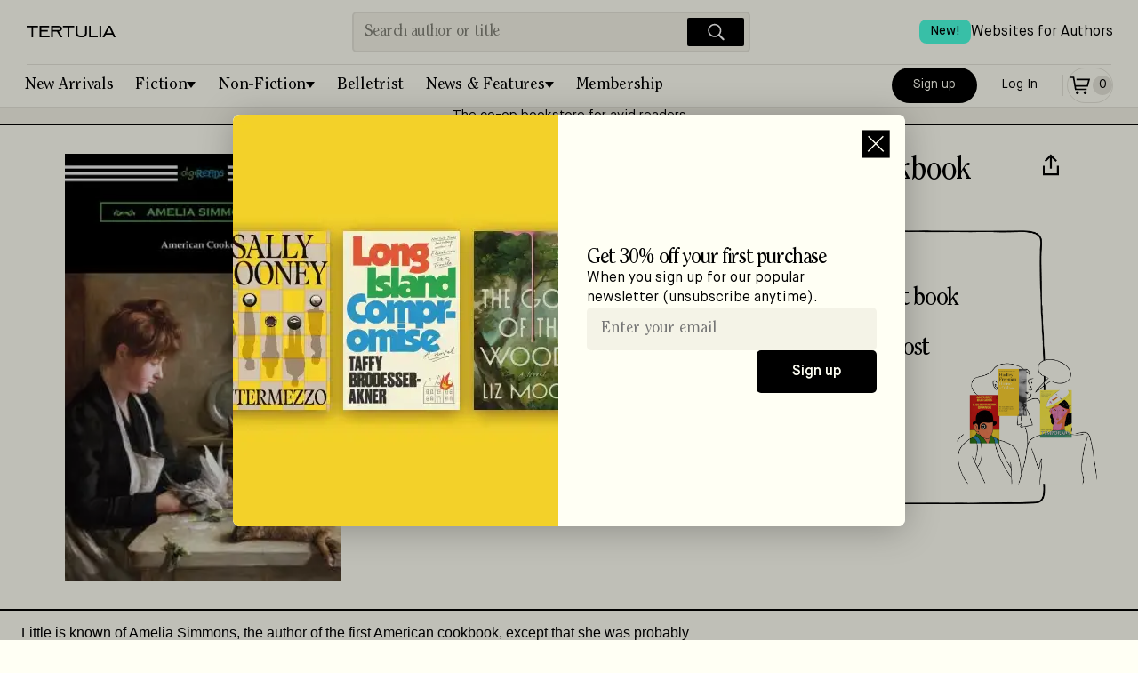

--- FILE ---
content_type: image/svg+xml
request_url: https://tertulia.com/images/icon_instagram.svg
body_size: 1021
content:
<svg fill="none" height="40" viewBox="0 0 40 40" width="40" xmlns="http://www.w3.org/2000/svg"><g clip-rule="evenodd" fill="#000" fill-rule="evenodd"><path d="m20 5c-4.074 0-4.584.017-6.184.09-1.597.073-2.688.327-3.642.698-1 .376-1.907.966-2.657 1.73-.76278.74913-1.35314 1.65549-1.73 2.656-.369.954-.624 2.046-.697 3.643-.072 1.599-.09 2.108-.09 6.183s.017 4.584.09 6.184c.073 1.597.327 2.688.698 3.642.376 1 .966 1.907 1.73 2.657.74915.7628 1.65551 1.3531 2.656 1.73.954.37 2.045.624 3.642.697 1.6.073 2.11.09 6.184.09s4.584-.017 6.184-.09c1.597-.073 2.688-.327 3.642-.698 1-.376 1.907-.966 2.657-1.73.7628-.7491 1.3531-1.6555 1.73-2.656.37-.954.624-2.045.697-3.642.073-1.6.09-2.11.09-6.184s-.017-4.584-.09-6.184c-.073-1.597-.327-2.688-.698-3.642-.3766-1.00094-.967-1.90768-1.73-2.657-.7491-.76278-1.6555-1.35314-2.656-1.73-.954-.369-2.046-.624-3.643-.697-1.599-.072-2.108-.09-6.183-.09zm0 2.703c4.005 0 4.48.015 6.062.087 1.462.067 2.256.31 2.785.517.7.271 1.2.597 1.725 1.121.525.525.85 1.025 1.121 1.725.206.529.45 1.323.517 2.785.072 1.582.087 2.057.087 6.062s-.015 4.48-.087 6.062c-.067 1.462-.31 2.256-.517 2.785-.2401.6515-.6231 1.241-1.121 1.725-.4839.498-1.0734.8811-1.725 1.121-.529.206-1.323.45-2.785.517-1.582.072-2.056.087-6.062.087s-4.48-.015-6.062-.087c-1.462-.067-2.256-.31-2.785-.517-.6515-.2401-1.24099-.6231-1.725-1.121-.49782-.484-.88087-1.0735-1.121-1.725-.206-.529-.45-1.323-.517-2.785-.072-1.582-.087-2.057-.087-6.062s.015-4.48.087-6.062c.067-1.462.31-2.256.517-2.785.271-.7.597-1.2 1.121-1.725.48394-.49796 1.0734-.88102 1.725-1.121.529-.206 1.323-.45 2.785-.517 1.582-.072 2.057-.087 6.062-.087z"/><path d="m19.9991 25.005c-.6573 0-1.3081-.1294-1.9154-.381-.6072-.2515-1.159-.6202-1.6237-1.0849-.4648-.4648-.8334-1.0165-1.085-1.6238-.2515-.6072-.3809-1.258-.3809-1.9153s.1294-1.3081.3809-1.9153c.2516-.6073.6202-1.159 1.085-1.6238.4647-.4647 1.0165-.8334 1.6237-1.0849.6073-.2515 1.2581-.381 1.9154-.381 1.3274 0 2.6004.5273 3.539 1.4659.9386.9387 1.466 2.2117 1.466 3.5391s-.5274 2.6005-1.466 3.5391-2.2116 1.4659-3.539 1.4659zm0-12.715c-2.0449 0-4.0059.8123-5.4518 2.2582s-2.2582 3.407-2.2582 5.4518.8123 4.0059 2.2582 5.4518 3.4069 2.2582 5.4518 2.2582c2.0448 0 4.0058-.8123 5.4518-2.2582 1.4459-1.4459 2.2582-3.407 2.2582-5.4518s-.8123-4.0059-2.2582-5.4518c-1.446-1.4459-3.407-2.2582-5.4518-2.2582zm9.953-.14c0 .4834-.1921.9469-.5338 1.2887-.3418.3418-.8054.5338-1.2887.5338-.4834 0-.947-.192-1.2887-.5338-.3418-.3418-.5338-.8053-.5338-1.2887 0-.4833.192-.9469.5338-1.2887.3417-.3418.8053-.5338 1.2887-.5338.4833 0 .9469.192 1.2887.5338.3417.3418.5338.8054.5338 1.2887"/></g></svg>

--- FILE ---
content_type: application/javascript; charset=UTF-8
request_url: https://tertulia.com/_next/static/chunks/schemaFilter.b0cfb76a9d3c1d67.js
body_size: 606
content:
"use strict";(self.webpackChunk_N_E=self.webpackChunk_N_E||[]).push([[7493],{18598:function(n,e,t){t.d(e,{n:function(){return i}});function i(n,e){var t,i;return"boolean"==typeof(null==e?void 0:e.enabled)?e.enabled:null===(i=null===(t=null==n?void 0:n.__default)||void 0===t?void 0:t.enabled)||void 0===i||i}},70527:function(n,e,t){t.r(e),t.d(e,{schemaFilter:function(){return o}});var i=t(97582),r=t(18598);function o(n,e){function t(t){var o=t.event.event;if(n&&o){var u=n[o];if((0,r.n)(n,u)){var a=function(n,e){if(!n||!Object.keys(n))return{};var t,i,r=n.integrations?Object.keys(n.integrations).filter(function(e){return!1===n.integrations[e]}):[],o=[];return(null!==(t=e.remotePlugins)&&void 0!==t?t:[]).forEach(function(n){r.forEach(function(e){(n.name.includes(e)||e.includes(n.name))&&o.push(n.name)})}),(null!==(i=e.remotePlugins)&&void 0!==i?i:[]).reduce(function(n,e){return e.settings.subscriptions&&o.includes(e.name)&&e.settings.subscriptions.forEach(function(t){return n["".concat(e.name," ").concat(t.partnerAction)]=!1}),n},{})}(u,e);t.updateEvent("integrations",(0,i.pi)((0,i.pi)((0,i.pi)({},t.event.integrations),null==u?void 0:u.integrations),a))}else t.updateEvent("integrations",(0,i.pi)((0,i.pi)({},t.event.integrations),{All:!1,"Segment.io":!0}))}return t}return{name:"Schema Filter",version:"0.1.0",isLoaded:function(){return!0},load:function(){return Promise.resolve()},type:"before",page:t,alias:t,track:t,identify:t,group:t}}}}]);

--- FILE ---
content_type: application/javascript; charset=UTF-8
request_url: https://tertulia.com/_next/static/chunks/1201-35af1b2cd0447e98.js
body_size: 9086
content:
"use strict";(self.webpackChunk_N_E=self.webpackChunk_N_E||[]).push([[1201],{96757:function(t,e,n){var r,i=n(67294);function o(){return(o=Object.assign?Object.assign.bind():function(t){for(var e=1;e<arguments.length;e++){var n=arguments[e];for(var r in n)Object.prototype.hasOwnProperty.call(n,r)&&(t[r]=n[r])}return t}).apply(this,arguments)}e.Z=function(t){return i.createElement("svg",o({xmlns:"http://www.w3.org/2000/svg",width:27,height:17,fill:"none"},t),r||(r=i.createElement("path",{fill:"currentColor",d:"M13.61 16.387c1.275 0 2.473-.153 3.593-.46a15.318 15.318 0 0 0 3.106-1.2 15.857 15.857 0 0 0 2.529-1.65 14.538 14.538 0 0 0 1.894-1.807c.521-.606.918-1.166 1.192-1.68.28-.514.42-.931.42-1.25 0-.313-.14-.726-.42-1.24-.274-.515-.67-1.071-1.192-1.67a14.504 14.504 0 0 0-1.894-1.807 14.843 14.843 0 0 0-2.54-1.65A14.64 14.64 0 0 0 17.204.77 13.585 13.585 0 0 0 13.61.312a13.36 13.36 0 0 0-3.554.46c-1.107.299-2.136.7-3.086 1.2a15.37 15.37 0 0 0-2.54 1.651A15.292 15.292 0 0 0 2.507 5.43c-.527.599-.931 1.155-1.211 1.67-.274.514-.41.927-.41 1.24 0 .319.136.736.41 1.25.28.514.684 1.074 1.21 1.68a15.679 15.679 0 0 0 4.454 3.457c.95.494 1.982.895 3.096 1.2a13.36 13.36 0 0 0 3.554.46Zm0-1.963c-.964 0-1.889-.117-2.774-.352a13.671 13.671 0 0 1-2.49-.937 14.133 14.133 0 0 1-2.09-1.27 14.093 14.093 0 0 1-1.602-1.377c-.449-.455-.794-.872-1.035-1.25-.234-.384-.351-.683-.351-.898 0-.176.117-.446.351-.81.241-.365.586-.775 1.035-1.231.45-.462.983-.928 1.602-1.397a14.268 14.268 0 0 1 2.09-1.308 12.818 12.818 0 0 1 2.49-.957c.885-.248 1.81-.371 2.773-.371.97 0 1.895.123 2.774.37.885.242 1.712.56 2.48.958.768.397 1.465.833 2.09 1.308.625.47 1.162.935 1.611 1.397.45.456.795.866 1.036 1.23.24.365.36.635.36.81 0 .216-.12.515-.36.9-.241.377-.586.794-1.036 1.25-.449.455-.986.914-1.61 1.376-.626.463-1.323.886-2.09 1.27-.769.384-1.596.696-2.481.937-.88.235-1.804.352-2.774.352Zm.01-1.22c.67 0 1.298-.128 1.884-.382a5.044 5.044 0 0 0 1.553-1.054c.449-.45.797-.967 1.045-1.553.253-.586.38-1.211.38-1.875 0-.899-.218-1.716-.654-2.451A4.865 4.865 0 0 0 16.07 4.14a4.77 4.77 0 0 0-2.45-.645c-.906 0-1.73.215-2.472.645a4.865 4.865 0 0 0-1.757 1.748 4.716 4.716 0 0 0-.655 2.45 4.75 4.75 0 0 0 .664 2.432 5.023 5.023 0 0 0 1.758 1.768 4.68 4.68 0 0 0 2.461.664Zm-.01-3.321c-.43 0-.798-.15-1.104-.45a1.51 1.51 0 0 1-.45-1.093c0-.423.15-.785.45-1.084a1.504 1.504 0 0 1 1.103-.46c.43 0 .795.154 1.094.46.306.3.46.66.46 1.084 0 .423-.154.788-.46 1.094-.3.3-.664.449-1.094.449Z"})))}},44545:function(t,e,n){var r,i=n(67294);function o(){return(o=Object.assign?Object.assign.bind():function(t){for(var e=1;e<arguments.length;e++){var n=arguments[e];for(var r in n)Object.prototype.hasOwnProperty.call(n,r)&&(t[r]=n[r])}return t}).apply(this,arguments)}e.Z=function(t){return i.createElement("svg",o({xmlns:"http://www.w3.org/2000/svg",width:28,height:28,fill:"none"},t),r||(r=i.createElement("path",{stroke:"#000",strokeWidth:1.7,d:"m11 8 6 5.5-6 5.5"})))}},34640:function(t,e,n){var r,i=n(67294);function o(){return(o=Object.assign?Object.assign.bind():function(t){for(var e=1;e<arguments.length;e++){var n=arguments[e];for(var r in n)Object.prototype.hasOwnProperty.call(n,r)&&(t[r]=n[r])}return t}).apply(this,arguments)}e.Z=function(t){return i.createElement("svg",o({xmlns:"http://www.w3.org/2000/svg",width:28,height:28,fill:"none"},t),r||(r=i.createElement("path",{fill:"currentColor",d:"M3 5.85h2.774L8.12 19.358h13.06v-1.7H9.55l-.376-2.171h13.534l2.401-8.952H9.69v1.7h13.202l-1.489 5.552H8.878L7.205 4.15H3v1.7ZM10.745 24c.925 0 1.676-.763 1.676-1.704 0-.942-.75-1.705-1.676-1.705-.926 0-1.676.763-1.676 1.705 0 .94.75 1.704 1.676 1.704Zm10.434-1.704c0 .94-.75 1.704-1.675 1.704-.926 0-1.676-.763-1.676-1.704 0-.942.75-1.705 1.675-1.705.926 0 1.676.763 1.676 1.705Z"})))}},70287:function(t,e,n){var r,i=n(67294);function o(){return(o=Object.assign?Object.assign.bind():function(t){for(var e=1;e<arguments.length;e++){var n=arguments[e];for(var r in n)Object.prototype.hasOwnProperty.call(n,r)&&(t[r]=n[r])}return t}).apply(this,arguments)}e.Z=function(t){return i.createElement("svg",o({xmlns:"http://www.w3.org/2000/svg",width:28,height:28,fill:"none"},t),r||(r=i.createElement("path",{stroke:"currentColor",d:"m20.354 7.354-13 13M7.646 7.354l13 13"})))}},20497:function(t,e,n){var r,i,o=n(67294);function a(){return(a=Object.assign?Object.assign.bind():function(t){for(var e=1;e<arguments.length;e++){var n=arguments[e];for(var r in n)Object.prototype.hasOwnProperty.call(n,r)&&(t[r]=n[r])}return t}).apply(this,arguments)}e.Z=function(t){return o.createElement("svg",a({xmlns:"http://www.w3.org/2000/svg",width:16,height:16,fill:"none"},t),r||(r=o.createElement("circle",{cx:8,cy:8,r:8,fill:"#4BFFDF"})),i||(i=o.createElement("path",{stroke:"#000",d:"m4.5 8.5 2.912 2.627 4.138-5.733"})))}},66184:function(t,e,n){var r,i=n(67294);function o(){return(o=Object.assign?Object.assign.bind():function(t){for(var e=1;e<arguments.length;e++){var n=arguments[e];for(var r in n)Object.prototype.hasOwnProperty.call(n,r)&&(t[r]=n[r])}return t}).apply(this,arguments)}e.Z=function(t){return i.createElement("svg",o({xmlns:"http://www.w3.org/2000/svg",width:28,height:28,fill:"none"},t),r||(r=i.createElement("path",{fill:"currentColor",fillRule:"evenodd",d:"M7 4h13.7v21.063l-6.686-5.023L7 25.005V4Zm1.7 1.7v16.018l5.344-3.782L19 21.66V5.7H8.7Z",clipRule:"evenodd"})))}},26560:function(t,e,n){var r,i,o=n(67294);function a(){return(a=Object.assign?Object.assign.bind():function(t){for(var e=1;e<arguments.length;e++){var n=arguments[e];for(var r in n)Object.prototype.hasOwnProperty.call(n,r)&&(t[r]=n[r])}return t}).apply(this,arguments)}e.Z=function(t){return o.createElement("svg",a({xmlns:"http://www.w3.org/2000/svg",width:31,height:30,fill:"none"},t),r||(r=o.createElement("circle",{cx:15.5,cy:15,r:15,fill:"#E5E4D9"})),i||(i=o.createElement("path",{stroke:"#FFFFF4",strokeWidth:2,d:"M15.5 7v16M23.5 15h-16"})))}},90244:function(t,e,n){var r,i,o=n(67294);function a(){return(a=Object.assign?Object.assign.bind():function(t){for(var e=1;e<arguments.length;e++){var n=arguments[e];for(var r in n)Object.prototype.hasOwnProperty.call(n,r)&&(t[r]=n[r])}return t}).apply(this,arguments)}e.Z=function(t){return o.createElement("svg",a({xmlns:"http://www.w3.org/2000/svg",width:30,height:30,fill:"none"},t),r||(r=o.createElement("circle",{cx:15,cy:15,r:15,fill:"#8FFFE4"})),i||(i=o.createElement("path",{stroke:"#000",d:"m8.5 15 4.5 6 9-12"})))}},44488:function(t,e,n){var r,i=n(67294);function o(){return(o=Object.assign?Object.assign.bind():function(t){for(var e=1;e<arguments.length;e++){var n=arguments[e];for(var r in n)Object.prototype.hasOwnProperty.call(n,r)&&(t[r]=n[r])}return t}).apply(this,arguments)}e.Z=function(t){return i.createElement("svg",o({xmlns:"http://www.w3.org/2000/svg",width:12,height:12,fill:"none"},t),r||(r=i.createElement("path",{stroke:"#fff",strokeWidth:2,d:"M6 0v12M12 6H0"})))}},71933:function(t,e,n){var r,i=n(67294);function o(){return(o=Object.assign?Object.assign.bind():function(t){for(var e=1;e<arguments.length;e++){var n=arguments[e];for(var r in n)Object.prototype.hasOwnProperty.call(n,r)&&(t[r]=n[r])}return t}).apply(this,arguments)}e.Z=function(t){return i.createElement("svg",o({xmlns:"http://www.w3.org/2000/svg",width:12,height:20,fill:"none"},t),r||(r=i.createElement("path",{stroke:"currentColor",strokeWidth:2,d:"M11.063 1 2 10.063l9.063 9.062"})))}},8023:function(t,e,n){var r,i=n(67294);function o(){return(o=Object.assign?Object.assign.bind():function(t){for(var e=1;e<arguments.length;e++){var n=arguments[e];for(var r in n)Object.prototype.hasOwnProperty.call(n,r)&&(t[r]=n[r])}return t}).apply(this,arguments)}e.Z=function(t){return i.createElement("svg",o({xmlns:"http://www.w3.org/2000/svg",width:19,height:20,fill:"none"},t),r||(r=i.createElement("path",{fill:"#000",d:"M7.81 15.822c1.631 0 3.135-.528 4.366-1.406l4.629 4.628c.215.215.498.323.8.323.635 0 1.084-.489 1.084-1.114a1.06 1.06 0 0 0-.312-.78l-4.6-4.61a7.48 7.48 0 0 0 1.543-4.551c0-4.13-3.379-7.51-7.51-7.51C3.69.802.3 4.172.3 8.312c0 4.13 3.38 7.51 7.51 7.51Zm0-1.621c-3.222 0-5.888-2.666-5.888-5.889 0-3.223 2.666-5.889 5.889-5.889 3.222 0 5.888 2.666 5.888 5.889 0 3.223-2.666 5.889-5.888 5.889Z"})))}},16462:function(t,e,n){n(67294)},21828:function(t,e,n){n(67294)},33056:function(t,e,n){var r,i,o=n(67294);function a(){return(a=Object.assign?Object.assign.bind():function(t){for(var e=1;e<arguments.length;e++){var n=arguments[e];for(var r in n)Object.prototype.hasOwnProperty.call(n,r)&&(t[r]=n[r])}return t}).apply(this,arguments)}e.Z=function(t){return o.createElement("svg",a({xmlns:"http://www.w3.org/2000/svg",width:24,height:24,fill:"none"},t),r||(r=o.createElement("path",{fill:"#000",d:"M0 0h24v24H0z"})),i||(i=o.createElement("path",{stroke:"#FFFFF4",d:"m18.354 5.354-13 13M5.646 5.354l13 13"})))}},42521:function(t,e,n){var r,i=n(67294);function o(){return(o=Object.assign?Object.assign.bind():function(t){for(var e=1;e<arguments.length;e++){var n=arguments[e];for(var r in n)Object.prototype.hasOwnProperty.call(n,r)&&(t[r]=n[r])}return t}).apply(this,arguments)}e.Z=function(t){return i.createElement("svg",o({xmlns:"http://www.w3.org/2000/svg",width:11,height:9,fill:"none"},t),r||(r=i.createElement("path",{fill:"#fff",d:"M5.5 9 10.263.75H.737z"})))}},40864:function(t,e,n){var r,i=n(67294);function o(){return(o=Object.assign?Object.assign.bind():function(t){for(var e=1;e<arguments.length;e++){var n=arguments[e];for(var r in n)Object.prototype.hasOwnProperty.call(n,r)&&(t[r]=n[r])}return t}).apply(this,arguments)}e.Z=function(t){return i.createElement("svg",o({xmlns:"http://www.w3.org/2000/svg",width:9,height:9,fill:"none"},t),r||(r=i.createElement("path",{fill:"#000",stroke:"#000",strokeWidth:1.2,d:"M7.96 1.6 4.5 7.594 1.04 1.6z"})))}},97361:function(t,e,n){var r,i=n(67294);function o(){return(o=Object.assign?Object.assign.bind():function(t){for(var e=1;e<arguments.length;e++){var n=arguments[e];for(var r in n)Object.prototype.hasOwnProperty.call(n,r)&&(t[r]=n[r])}return t}).apply(this,arguments)}e.Z=function(t){return i.createElement("svg",o({xmlns:"http://www.w3.org/2000/svg",width:17,height:17},t),r||(r=i.createElement("g",{stroke:"#000",strokeWidth:2},i.createElement("path",{d:"m.984 1.08 15 15M15.984 1.08l-15 15"}))))}},40793:function(t,e,n){n(67294)},96687:function(t,e,n){var r,i=n(67294);function o(){return(o=Object.assign?Object.assign.bind():function(t){for(var e=1;e<arguments.length;e++){var n=arguments[e];for(var r in n)Object.prototype.hasOwnProperty.call(n,r)&&(t[r]=n[r])}return t}).apply(this,arguments)}e.Z=function(t){return i.createElement("svg",o({xmlns:"http://www.w3.org/2000/svg",width:18,height:18},t),r||(r=i.createElement("path",{d:"M6.95 17.572c.42 0 .751-.185.986-.547l9.228-14.53c.176-.284.244-.499.244-.724 0-.537-.351-.888-.889-.888-.39 0-.605.127-.84.498L6.91 15.355 2.36 9.398c-.245-.341-.489-.478-.84-.478-.557 0-.938.38-.938.918 0 .225.098.478.283.713l5.069 6.455c.293.38.595.566 1.015.566z"})))}},86365:function(t,e,n){var r,i=n(67294);function o(){return(o=Object.assign?Object.assign.bind():function(t){for(var e=1;e<arguments.length;e++){var n=arguments[e];for(var r in n)Object.prototype.hasOwnProperty.call(n,r)&&(t[r]=n[r])}return t}).apply(this,arguments)}e.Z=function(t){return i.createElement("svg",o({xmlns:"http://www.w3.org/2000/svg",width:23,height:20},t),r||(r=i.createElement("path",{d:"M11.5 2.547C10.69 1.55 8.707.652 6.49.652c-2.92 0-5.263 1.494-5.84 2.91V18.23c0 .801.518 1.114 1.094 1.114.46 0 .713-.137.996-.352.684-.566 1.817-1.22 3.75-1.22 1.953 0 3.262.644 3.828 1.152.274.224.606.42 1.182.42s.889-.225 1.172-.42c.615-.469 1.885-1.153 3.828-1.153s3.096.664 3.75 1.221c.293.215.547.352.996.352.576 0 1.094-.313 1.094-1.114V3.563c-.576-1.416-2.92-2.91-5.84-2.91-2.207 0-4.19.899-5 1.895zM2.34 4.06c.234-.655 1.767-1.827 4.15-1.827 2.403 0 3.955 1.182 4.16 1.827v13.32c-1.015-.752-2.529-1.182-4.16-1.182-1.63 0-3.144.43-4.15 1.22zm18.31 0V17.42c-1.006-.791-2.52-1.22-4.15-1.22s-3.135.429-4.16 1.18V4.06c.205-.644 1.767-1.826 4.16-1.826s3.916 1.172 4.15 1.827z"})))}},88083:function(t,e,n){var r,i,o,a=n(67294);function c(){return(c=Object.assign?Object.assign.bind():function(t){for(var e=1;e<arguments.length;e++){var n=arguments[e];for(var r in n)Object.prototype.hasOwnProperty.call(n,r)&&(t[r]=n[r])}return t}).apply(this,arguments)}e.Z=function(t){return a.createElement("svg",c({xmlns:"http://www.w3.org/2000/svg",width:20.546,height:39.613,fill:"none"},t),r||(r=a.createElement("path",{fill:"#4bffdf",stroke:"#000",strokeMiterlimit:10,strokeWidth:1.5,d:"M9.566 32.916 5.894 25.25h-3.72C.91 25.25.771 24.205.755 23.915v-8.57c0-1.043.827-1.261 1.24-1.24h14.27c1.417 0 1.986 1.138 2.093 1.707l1.256 8.536c0 1.598-1.18 1.987-1.771 1.981h-4.365c-.992 0-1.175.762-1.143 1.144v3.512c0 1.16-1.514 1.931-2.77 1.931z"})),i||(i=a.createElement("path",{stroke:"#000",strokeMiterlimit:10,strokeWidth:1.5,d:"M5.694 14.363V25.25M5.694 25.25V14.363"})),o||(o=a.createElement("g",{fill:"#000",transform:"scale(1 -1)"},a.createElement("circle",{cx:2.75,cy:-32.738,r:.938}),a.createElement("circle",{cx:19.609,cy:-32.738,r:.938}),a.createElement("circle",{cx:4.757,cy:-37.238,r:.938}),a.createElement("circle",{cx:16.04,cy:-37.238,r:.938}),a.createElement("circle",{cx:10.18,cy:-38.675,r:.938}))))}},66171:function(t,e,n){var r,i=n(67294);function o(){return(o=Object.assign?Object.assign.bind():function(t){for(var e=1;e<arguments.length;e++){var n=arguments[e];for(var r in n)Object.prototype.hasOwnProperty.call(n,r)&&(t[r]=n[r])}return t}).apply(this,arguments)}e.Z=function(t){return i.createElement("svg",o({xmlns:"http://www.w3.org/2000/svg",width:20.546,height:39.613,fill:"none"},t),r||(r=i.createElement("g",{stroke:"#000",strokeMiterlimit:10,strokeWidth:1.5},i.createElement("path",{fill:"#fffff4",d:"M9.566 32.916 5.894 25.25h-3.72C.91 25.25.771 24.205.755 23.915v-8.57c0-1.043.827-1.261 1.24-1.24h14.27c1.417 0 1.986 1.138 2.093 1.707l1.256 8.536c0 1.598-1.18 1.987-1.771 1.981h-4.365c-.992 0-1.175.762-1.143 1.144v3.512c0 1.16-1.514 1.931-2.77 1.931z"}),i.createElement("path",{d:"M5.694 14.363V25.25M5.694 25.25V14.363"}))))}},6256:function(t,e,n){var r,i,o,a,c=n(67294);function l(){return(l=Object.assign?Object.assign.bind():function(t){for(var e=1;e<arguments.length;e++){var n=arguments[e];for(var r in n)Object.prototype.hasOwnProperty.call(n,r)&&(t[r]=n[r])}return t}).apply(this,arguments)}e.Z=function(t){return c.createElement("svg",l({xmlns:"http://www.w3.org/2000/svg",width:20.546,height:40,fill:"none"},t),r||(r=c.createElement("path",{fill:"#4bffdf",stroke:"#000",strokeMiterlimit:10,strokeWidth:1.5,d:"M9.56 7.193 5.888 14.86H2.167C.905 14.86.766 15.905.75 16.195v8.57c0 1.043.827 1.26 1.24 1.24h14.269c1.418 0 1.987-1.139 2.094-1.708l1.256-8.535c0-1.598-1.181-1.987-1.771-1.981h-4.365c-.992 0-1.175-.763-1.143-1.144V9.125c0-1.16-1.514-1.932-2.77-1.932z"})),i||(i=c.createElement("path",{stroke:"#000",strokeMiterlimit:10,strokeWidth:1.5,d:"M5.694 14.363V25.25"})),o||(o=c.createElement("g",{fill:"#000"},c.createElement("circle",{cx:2.75,cy:7.631,r:.938}),c.createElement("circle",{cx:19.609,cy:7.631,r:.938}),c.createElement("circle",{cx:4.757,cy:3.131,r:.938}),c.createElement("circle",{cx:16.04,cy:3.131,r:.938}),c.createElement("circle",{cx:10.18,cy:1.693,r:.938}))),a||(a=c.createElement("path",{stroke:"#000",strokeMiterlimit:10,strokeWidth:1.5,d:"M5.694 25.25V14.363"})))}},3600:function(t,e,n){var r,i=n(67294);function o(){return(o=Object.assign?Object.assign.bind():function(t){for(var e=1;e<arguments.length;e++){var n=arguments[e];for(var r in n)Object.prototype.hasOwnProperty.call(n,r)&&(t[r]=n[r])}return t}).apply(this,arguments)}e.Z=function(t){return i.createElement("svg",o({xmlns:"http://www.w3.org/2000/svg",width:20.546,height:40,fill:"none"},t),r||(r=i.createElement("g",{stroke:"#000",strokeMiterlimit:10,strokeWidth:1.5},i.createElement("path",{fill:"#fffff4",d:"M9.56 7.193 5.888 14.86H2.167C.905 14.86.766 15.905.75 16.195v8.57c0 1.043.827 1.26 1.24 1.24h14.269c1.418 0 1.987-1.139 2.094-1.708l1.256-8.535c0-1.598-1.181-1.987-1.771-1.981h-4.365c-.992 0-1.175-.763-1.143-1.144V9.125c0-1.16-1.514-1.932-2.77-1.932z"}),i.createElement("path",{d:"M5.694 14.363V25.25M5.694 25.25V14.363"}))))}},229:function(t,e,n){var r,i,o=n(67294);function a(){return(a=Object.assign?Object.assign.bind():function(t){for(var e=1;e<arguments.length;e++){var n=arguments[e];for(var r in n)Object.prototype.hasOwnProperty.call(n,r)&&(t[r]=n[r])}return t}).apply(this,arguments)}e.Z=function(t){return o.createElement("svg",a({xmlns:"http://www.w3.org/2000/svg",width:16,height:23},t),r||(r=o.createElement("path",{d:"M1.509 22.296a.87.87 0 0 1-.803-.863V2.901c0-1.1.938-2.014 2.067-2.014h10.76c1.128 0 2.065.914 2.065 2.014v18.532c.001.323-.182.618-.475.768s-.647.127-.918-.058l-6.053-5.41-6.053 5.41a.9.9 0 0 1-.59.153zm.969-2.807 5.167-4.518a.903.903 0 0 1 1.015 0l5.167 4.518V2.9c0-.174-.116-.288-.295-.288H2.772c-.178 0-.295.114-.295.288z"})),i||(i=o.createElement("path",{d:"M1.509 22.296a.87.87 0 0 1-.803-.863V2.901c0-1.1.938-2.014 2.067-2.014h10.76c1.128 0 2.065.914 2.065 2.014v18.532c.001.323-.182.618-.475.768s-.647.127-.918-.058l-6.053-5.41-6.053 5.41a.9.9 0 0 1-.59.153zm.969-2.807 5.167-4.518a.903.903 0 0 1 1.015 0l5.167 4.518V2.9c0-.174-.116-.288-.295-.288H2.772c-.178 0-.295.114-.295.288z"})))}},89786:function(t,e,n){var r,i=n(67294);function o(){return(o=Object.assign?Object.assign.bind():function(t){for(var e=1;e<arguments.length;e++){var n=arguments[e];for(var r in n)Object.prototype.hasOwnProperty.call(n,r)&&(t[r]=n[r])}return t}).apply(this,arguments)}e.Z=function(t){return i.createElement("svg",o({xmlns:"http://www.w3.org/2000/svg",width:177,height:2,fill:"none"},t),r||(r=i.createElement("path",{stroke:"#000",strokeWidth:2,d:"M0 1h177"})))}},34284:function(t,e,n){n.r(e),e.default={src:"/_next/static/media/SparkLeft.fd7e7999.png",height:460,width:212,blurDataURL:"[data-uri]",blurWidth:4,blurHeight:8}},16791:function(t,e,n){n.r(e),e.default={src:"/_next/static/media/SparkRight.ca2e2b9a.png",height:460,width:212,blurDataURL:"[data-uri]",blurWidth:4,blurHeight:8}},80372:function(t,e,n){let r;n.d(e,{DP:function(){return l}});var i=n(14671),o=n(43539);let a=["/order-confirmed"];r=i.b.load((0,o.rk)(),(0,o.i4)()),e.ZP=r;let c=["fbclid","gclid","dclid","msclkid","yclid","ad_id","adgroup_id"],l=()=>{let t,e,n,r,i,o,l,s,d;let u={},h=!1;{let g;let p=/[?&]([^=#]+)=([^&#]*)/g;for(;g=p.exec(window.location.href);)u[g[1]]=g[2],c.includes(g[1])&&(h=!0);let f=window.location.pathname,m=new URLSearchParams(window.location.search);t=m.get("utm_source"),e=m.get("utm_medium"),n=m.get("utm_campaign"),r=m.get("utm_content"),i=m.get("utm_term"),o=m.get("from_app"),l=m.get("redirect_to"),s=m.get("platform");let v=a.includes(f);("true"===o||l&&!v)&&(d=!0)}return{allUrlParams:u,utm_source:t,utm_medium:e,utm_campaign:n,utm_content:r,utm_term:i,fromApp:o,fromShopify:l,fromPlatform:s,shouldHideDesktopUI:d,withUrlParamFromAdvertiser:h}}},94809:function(t,e){e.Z={setString:t=>{navigator.clipboard.writeText(t)}}},61911:function(t,e,n){n.d(e,{Y:function(){return l}});var r=n(85893),i=n(67294),o=n(27889),a=n(64521);let c=t=>"object"==typeof t?Object.entries(t).reduce((t,e)=>({...t,[e[0]]:c(e[1])}),{}):"number"==typeof t?"".concat(t,"px"):t,l=[];e.Z=function(t){let{source:e,contentWidth:n,tagsStyles:l,renderersProps:s,...d}=t,u=(0,i.useMemo)(()=>o.Kl.createStyleSheet({container:{"@global":c(l)}}).attach(),[l]),{classes:h}=u;return(0,i.useEffect)(()=>()=>{u.detach()},[u]),(0,r.jsx)(a.Z,{cssClass:"UI_renderHtmlBlock",style:{width:"100%"},...d,children:(0,r.jsx)("div",{dangerouslySetInnerHTML:{__html:e.html},className:h.container})})}},48803:function(t,e,n){n.d(e,{Y:function(){return o}});var r=n(67294);let i=()=>window.navigator.onLine,o=()=>{let[t,e]=(0,r.useState)(i());return(0,r.useEffect)(()=>{window.addEventListener("offline",()=>e(i())),window.addEventListener("online",()=>e(i()))},[]),{isConnected:t}}},91528:function(t,e,n){n(67294)},17609:function(t,e,n){var r,i,o=n(32144),a=n(19738);(r=i||(i={}))[r.SMS=0]="SMS",r[r.EMAIL=1]="EMAIL",r[r.TWITTER=2]="TWITTER",r[r.INSTAGRAM_STORIES=3]="INSTAGRAM_STORIES",r[r.FACEBOOK=4]="FACEBOOK";let c=async t=>{let{title:e,message:n,url:r}=t;return navigator.share?(await navigator.share({title:e,url:r,text:n}),{message:"success"}):{message:void 0}};e.Z={shareSingle:t=>{let{social:e,message:n,subject:r,url:i}=t,c="";if(0===e){let t=a.tq?"&":"?";c="sms:".concat(t,"body=").concat(n)}1===e&&(c="email:subject=".concat(r,"body=").concat(n)),2===e&&(c="https://twitter.com/intent/tweet?text=".concat(n,"\n ").concat(i)),3===e&&(c="https://www.instagram.com/create/story?u=".concat(i)),4===e&&(c="https://www.facebook.com/sharer/sharer.php?u=".concat(i)),o.Z.openURL(c)},open:c,Social:i}},85153:function(t,e,n){n.d(e,{Z:function(){return C}});var r,i,o=n(85893),a=n(67294),c=n(72215),l=n(39149),s=n(19738),d=n(71567),u=n(16627),h=n(91067),g=n(83841),p=n(39330),f=n(96554),m=n(67648),v=n(71028),w=n(26953),b=n(43108),y=n(15467),x=n(18450),j=n(46362),Z=n(82463),A=n(86393);let O=Z.Z.create({body:{backgroundColor:A.ZP.colors.backgroundColor},navBar:{height:"auto",borderBottomColor:A.ZP.colors.gray2,borderBottomWidth:1,paddingTop:A.ZP.margin.sm,paddingBottom:A.ZP.margin.sm}});(r=i||(i={}))[r.Recent=0]="Recent",r[r.Predict=1]="Predict",r[r.Results=2]="Results";var E=function(t){let{submitted:e,inputText:n,isFocused:r,list:i,onTextSelected:c,onTextRemoved:l,productsSelected:s,onProductSelected:d}=t,{error:u}=(0,w.Z)(),h=(0,a.useMemo)(()=>e?2:n.length>3?1:0,[n,r,e]);return(0,o.jsxs)(v.Z,{style:O.body,children:[u?(0,o.jsx)(j.Z,{title:u}):null,0===h?(0,o.jsx)(b.Z,{onSelected:c,onRemoved:l}):1===h?(0,o.jsx)(y.Z,{keyword:n,onSelected:c}):2===h?(0,o.jsx)(x.Z,{searchKeyword:n,productsSelected:s,onProductSelected:d,list:i,singleResultsSelection:!0}):null]})},k=n(19576),C=function(t){let{onClose:e,onSucces:n,onBack:r,display:i,list:v,showEditNotesModal:w,handleOnAddBooksFinished:b,...y}=t,x=(0,c.TL)(),{pushToast:j}=(0,g.Z)(),{sendSegmentTrack:Z}=(0,d.Z)(),O=(0,c.CG)(t=>t.user),{loading:C}=(0,c.CG)(t=>t.customLists),{globalUrlParams:S}=(0,c.CG)(t=>t.globalparams),[M,P]=(0,a.useState)([]),[B,_]=(0,a.useState)(!1),[W,z]=(0,a.useState)(!1),[L,R]=(0,a.useState)(""),F=async t=>{try{if(null==v?void 0:v.id){let e=l.FP.ProductAddedToList,n={id:null==v?void 0:v.id,title:null==v?void 0:v.title,description:null==v?void 0:v.description,default:null==v?void 0:v.default,book_count:null==v?void 0:v.book_count,visibility:null==v?void 0:v.visibility,access:null==v?void 0:v.access,list_context:"ListPage"};if(t){await x((0,p.FD)(t,null==v?void 0:v.id)),x((0,p.B$)()),x((0,f.Ru)({product:t})),setTimeout(()=>{b(v)},500);let r={user:O,product:t,current_screen:"ListPage",initial_url_params:null==S?void 0:S.urlParams,product_list:n};Z({name:e,params:(0,u.pS)(r)})}j({type:"success",text:"".concat("Added To List",": ").concat(v.title)}),R(""),_(!1),x((0,f.Ug)())}}finally{n()}},T=[A.W0.modalMobile,A.W0.modalMobileMaxSize],V=[A.W0.modalDesktop,A.W0.modalDesktopMaxSize];return(0,o.jsx)(m.Z,{title:"Add to ".concat(null==v?void 0:v.title),position:s.tq?"bottom":"center",onClose:()=>{x((0,f.Ug)()),R(""),e&&e()},onBack:r,style:s.tq?T:V,display:i,header:(0,o.jsx)(k.Z,{inputText:L,onChangeText:t=>{R(t),_(!1)},isFocused:W,setIsFocused:z,onSend:t=>{L.length>3&&(Z({name:l.FP.ProductsSearched,params:(0,u.pS)({user:O,search_query:t,search_initial_context:"user search term",current_screen:"ListPage",initial_url_params:null==S?void 0:S.urlParams})}),x((0,f.Ug)()),x((0,h.F0)(t)),_(!0))},placeholder:"Search author or title"}),loading:C,scroll:!0,flexibleBody:!0,...y,children:(0,o.jsx)(E,{list:v,productsSelected:M,onProductSelected:(t,e)=>{t&&t.preventDefault(),P([e]),F(e)},inputText:L,isFocused:W,onTextRemoved:t=>{x((0,h.M2)(t))},onTextSelected:t=>{Z({name:l.FP.ProductsSearched,params:(0,u.pS)({user:O,search_query:t,search_initial_context:"auto-complete",current_screen:"ListPage",initial_url_params:null==S?void 0:S.urlParams})}),R(t),x((0,f.Ug)()),x((0,h.F0)(t)),_(!0)},submitted:B})})}},60469:function(t,e,n){n.d(e,{Z:function(){return k}});var r,i,o=n(85893),a=n(67294),c=n(77725),l=n(54834),s=n(37548),d=n(72215),u=n(19738),h=n(67648),g=n(15372),p=n(87529),f=n(45033),m=n(40629),v=n(64521),w=n(86393);let b=n(82463).Z.create({smallScreenBody:{...w.W0.smallScreenBody,paddingVertical:w.ZP.margin.xxs,marginBottom:w.ZP.margin.sm},topContainer:{display:"flex",flexDirection:"column",justifyContent:"center",alignContent:"center",alignItems:"center",marginRight:"auto",marginLeft:"auto",paddingHorizontal:w.ZP.margin.sm,width:"100%"},cropImage:{overflow:"hidden",maxHeight:120},centerColumns:{display:"flex",flexDirection:"row",justifyContent:"center",alignContent:"flex-start",alignItems:"flex-start"}});var y=n(20497),x=n(89786);function j(){return(j=Object.assign?Object.assign.bind():function(t){for(var e=1;e<arguments.length;e++){var n=arguments[e];for(var r in n)Object.prototype.hasOwnProperty.call(n,r)&&(t[r]=n[r])}return t}).apply(this,arguments)}var Z=function(t){return a.createElement("svg",j({xmlns:"http://www.w3.org/2000/svg",width:127,height:87,fill:"none"},t),r||(r=a.createElement("rect",{width:126.575,height:85.365,x:.269,y:.779,fill:"#000",rx:4.058})),i||(i=a.createElement("path",{stroke:"#FFFFF4",strokeWidth:2.435,d:"M.269 20.167h126.575M63.302 21.384v64.759"})))},A=n(99239);let O=u.tq?c.Z.resolveAssetSource(n(34284)).uri:"/images/SparkLeft.png",E=u.tq?c.Z.resolveAssetSource(n(16791)).uri:"/images/SparkRight.png";var k=function(t){var e,n,r,i;let{onGoToCart:a,product:c,isSubscription:j,title:k,buttonTitle:C,secondaryButtonTitle:S,onSecondaryButtonHandler:M,invertedButton:P,price:B,..._}=t,W=(0,d.CG)(t=>t.cart),z=(null==c?void 0:c.image_url)||(null==c?void 0:c.thumb_url),L=(null==c?void 0:null===(n=c.ecommerce)||void 0===n?void 0:null===(e=n.availability_status)||void 0===e?void 0:e.code)==="AVAILABLE";(0,A.Y)();let R=[w.W0.modalMobile,w.W0.modalMobileAddedToCartMaxSize],F=[w.W0.modalDesktop];return(0,o.jsx)(h.Z,{position:u.tq?"bottom":"center",hideCloseButton:!1,noChrome:!0,flexibleBody:!0,style:u.tq?R:F,..._,children:(0,o.jsx)(l.Z,{style:[w.W0.scrollViewBody,{borderRadius:5}],children:(0,o.jsxs)(s.Z,{style:[b.smallScreenBody,{paddingBottom:w.ZP.deviceSizes.homeIndicatorHeight}],children:[(0,o.jsxs)(s.Z,{style:b.topContainer,children:[(0,o.jsx)(p.Z,{nospace:!0,format:"headerXL2",center:!0,dataCy:"label-add-to-cart",children:k||"Added to Cart!"}),(0,o.jsx)(f.Z,{size:"md"}),(0,o.jsx)(s.Z,{style:b.cropImage,children:(0,o.jsxs)(v.Z,{style:b.centerColumns,cssClass:"UI_membershipCard",children:[(0,o.jsx)(m.Z,{src:O,mobileSrc:O,alt:"Spark",width:53,height:115,noWrapper:!0}),j?(0,o.jsx)(Z,{}):(0,o.jsx)(m.Z,{style:w.ZP.productCoverSM,src:z&&z.toString(),alt:"Book Cover for: ".concat(null==c?void 0:c.title,", ").concat(null==c?void 0:c.author_name),size:"productCoverMD",resizeMode:"contain",position:"center",width:150,height:210,noWrapper:!0,forMention:!0,dataCy:"img-add-to-cart-book"}),(0,o.jsx)(m.Z,{src:E,mobileSrc:E,alt:"Spark",width:53,height:115,noWrapper:!0})]})}),(0,o.jsx)(x.Z,{}),(0,o.jsx)(f.Z,{size:"md"}),(0,o.jsx)(p.Z,{nospace:!0,format:"headerMD",center:!0,dataCy:"title-add-to-cart-book",children:(null==c?void 0:c.title)||(null===(r=W.subscription)||void 0===r?void 0:r.title)}),B&&(0,o.jsxs)(o.Fragment,{children:[(0,o.jsx)(f.Z,{size:"xs"}),(0,o.jsx)(p.Z,{nospace:!0,format:"headerMD",center:!0,dataCy:"title-add-to-cart-book",children:"$".concat(B)})]}),(0,o.jsx)(p.Z,{nospace:!0,format:"md",center:!0,dataCy:"label-format-cover-book",children:null==c?void 0:c.product_form}),(null==c?void 0:null===(i=c.ecommerce)||void 0===i?void 0:i.availability_status)?(0,o.jsxs)(v.Z,{style:[w.W0.flexRow,{marginTop:w.ZP.gutters.paddingSM}],cssClass:"Product_availability",dataCy:"label-availabiliy-add-to-cart",children:[L&&(0,o.jsx)(y.Z,{width:16,height:16,style:u.tq?{marginRight:w.ZP.gutters.paddingXXS}:null}),(0,o.jsx)(p.Z,{type:"span",format:"boldSM",nospace:!0,children:c.ecommerce.availability_status.label})]}):null,(0,o.jsx)(f.Z,{})]}),S&&(0,o.jsxs)(o.Fragment,{children:[(0,o.jsx)(f.Z,{size:"xs"}),(0,o.jsx)(g.Z,{title:S,onPress:M,flexButton:!0,inverted:!P,dataCy:"btn-checkout-items-add-to-cart"}),(0,o.jsx)(f.Z,{size:"xs"})]}),(0,o.jsx)(g.Z,{title:C||"Check Out",onPress:a,flexButton:!0,inverted:P,dataCy:"btn-checkout-items-add-to-cart"}),(0,o.jsx)(f.Z,{size:"xs"}),(null==_?void 0:_.onClose)&&(0,o.jsx)(g.Z,{title:"Keep Shopping",onPress:_.onClose,flexButton:!0,inverted:!0,dataCy:"btn-keepshopping-add-to-cart"})]})})})}},12005:function(t,e,n){n.d(e,{Z:function(){return Z}});var r=n(85893);n(67294);var i=n(77725),o=n(54834),a=n(37548),c=n(19738),l=n(55981),s=n(30960),d=n(67648),u=n(15372),h=n(87529),g=n(45033),p=n(40629),f=n(39881),m=n(86393);let v=n(82463).Z.create({smallScreenBody:{...m.W0.smallScreenBody,paddingVertical:m.ZP.margin.xxs,marginBottom:m.ZP.margin.sm},topContainer:{display:"flex",flexDirection:"column",justifyContent:"center",alignContent:"center",alignItems:"center",marginRight:"auto",marginLeft:"auto",paddingHorizontal:m.ZP.margin.sm,width:"100%"},cropImage:{overflow:"hidden",maxHeight:120},centerColumns:{display:"flex",flexDirection:"row",justifyContent:"center",alignContent:"flex-start",alignItems:"flex-start"}});var w=n(89786),b=n(99239),y=n(90900);let x=c.tq?i.Z.resolveAssetSource(n(34284)).uri:"/images/SparkLeft.png",j=c.tq?i.Z.resolveAssetSource(n(16791)).uri:"/images/SparkRight.png";var Z=function(t){var e;let{product:n,onClose:i,onContinue:Z,onAddMembershipFromModalAfterPurchase:A,hasMembership:O,...E}=t,{getMembershipText:k}=(0,y.iR)(),C=(0,l.ZP)(),{memberOfferPercentage:S,hasLimitDiscount:M,discountedPrice:P}=(0,s.Z)({product:n,fromPage:"Product"}),B=async()=>{A()},_=async()=>{Z&&Z()},W=async()=>{i()},z=(null==n?void 0:n.image_url)||(null==n?void 0:n.thumb_url);(0,b.Y)();let L=null==n?void 0:null===(e=n.ecommerce)||void 0===e?void 0:e.special_price,R=M?"(".concat(P,"% off - Limited Discount Book)"):"(".concat(S,"% off)");return(0,r.jsx)(d.Z,{...E,position:"center",hideCloseButton:!0,noChrome:!0,bodyFullHeight:c.tq,style:[{width:"100%",maxWidth:600},c.tq&&{paddingTop:m.ZP.navHeader.height,marginTop:60}],children:(0,r.jsx)(o.Z,{style:[m.W0.scrollViewBody,{borderRadius:5,maxHeight:"100%"}],children:(0,r.jsx)(a.Z,{style:v.smallScreenBody,children:n&&(0,r.jsxs)(r.Fragment,{children:[(0,r.jsxs)(a.Z,{style:v.topContainer,children:[(0,r.jsx)(g.Z,{size:"sm"}),(0,r.jsx)(a.Z,{style:v.cropImage,children:(0,r.jsxs)(a.Z,{style:v.centerColumns,children:[(0,r.jsx)(p.Z,{src:x,mobileSrc:x,alt:"Spark",width:53,height:115,noWrapper:!0}),(0,r.jsx)(p.Z,{style:m.ZP.productCoverSM,src:z&&z.toString(),alt:"Book Cover for: ".concat(null==n?void 0:n.title,", ").concat(null==n?void 0:n.author_name),size:"productCoverMD",resizeMode:"contain",position:"center",width:150,height:210,noWrapper:!0,forMention:!0,dataCy:"img-add-to-cart-book"}),(0,r.jsx)(p.Z,{src:j,mobileSrc:j,alt:"Spark",width:53,height:115,noWrapper:!0})]})}),(0,r.jsx)(w.Z,{}),(0,r.jsx)(g.Z,{size:"xl"}),!C.isTabletSmUp&&(0,r.jsxs)(h.Z,{nospace:!0,format:"headerXL2",center:!0,children:["Get this book for $",L," ",R," with free\xa0shipping!"]}),C.isTabletSmUp&&(0,r.jsxs)(r.Fragment,{children:[(0,r.jsxs)(h.Z,{nospace:!0,format:"headerXL2",center:!0,children:["Get this book for $",L," ",R]}),(0,r.jsx)(h.Z,{nospace:!0,format:"headerXL2",center:!0,children:"with free\xa0shipping!"})]}),(0,r.jsx)(g.Z,{size:"md"}),(0,r.jsx)(h.Z,{nospace:!0,format:"globalMD",center:!0,children:"Try Tertulia Membership today. Always:"}),(0,r.jsx)(g.Z,{size:"sm"}),(0,r.jsx)(h.Z,{nospace:!0,format:"headerXL2",center:!0,children:"Free shipping"}),(0,r.jsx)(g.Z,{size:"xxs"}),(0,r.jsx)(h.Z,{nospace:!0,format:"headerXL2",center:!0,children:"Up to 20% off most books"}),(0,r.jsx)(g.Z,{}),(0,r.jsx)(h.Z,{nospace:!0,format:"globalSM",center:!0,children:k.regularText()})]}),(0,r.jsx)(g.Z,{size:"xl"}),(0,r.jsx)(u.Z,{title:"Start your free trial now",onPress:B,flexButton:!0,dataCy:"btn-start-your-free-trial-now"}),(0,r.jsx)(g.Z,{}),(0,r.jsx)(u.Z,{title:"Continue without member benefits",onPress:_,inverted:!0,flexButton:!0,dataCy:"btn-continue-without-member-benefits"}),(0,r.jsx)(g.Z,{size:"xl"}),(0,r.jsx)(f.Z,{onPress:()=>{W()}})]})})})})}},52386:function(t,e,n){var r=n(85893);n(67294);var i=n(72215),o=n(34887),a=n(86393);e.Z=function(t){let{display:e}=t,{loading:n}=(0,i.CG)(t=>t.cart);return(0,r.jsx)(o.Z,{message:"Please wait a moment to be redirected to checkout page",display:e||n,flexibleBody:!0,style:{marginTop:0,paddingTop:a.ZP.gutters.paddingNormal,paddingBottom:a.ZP.gutters.paddingXS,width:280},textStyle:{textAlign:"left"}})}}}]);